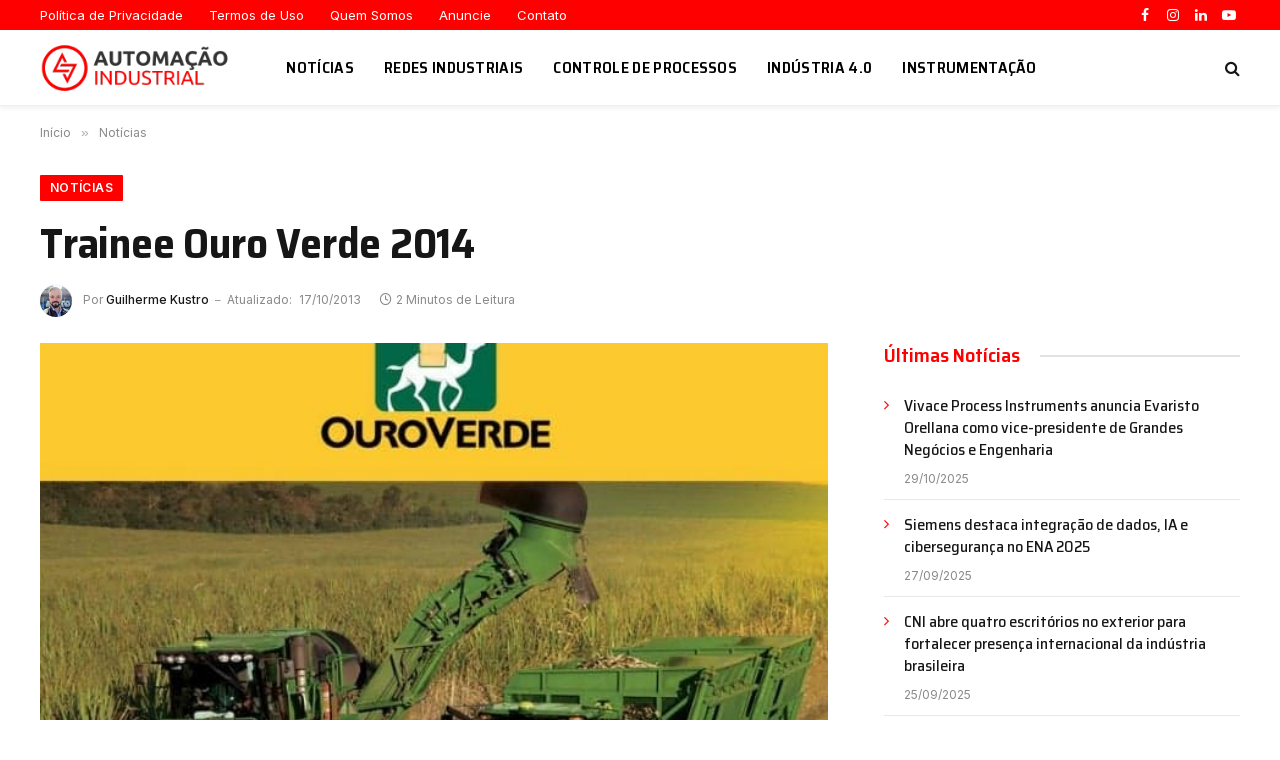

--- FILE ---
content_type: text/html; charset=utf-8
request_url: https://www.google.com/recaptcha/api2/aframe
body_size: -85
content:
<!DOCTYPE HTML><html><head><meta http-equiv="content-type" content="text/html; charset=UTF-8"></head><body><script nonce="U_jPMycO9oExWPqCb6x6HQ">/** Anti-fraud and anti-abuse applications only. See google.com/recaptcha */ try{var clients={'sodar':'https://pagead2.googlesyndication.com/pagead/sodar?'};window.addEventListener("message",function(a){try{if(a.source===window.parent){var b=JSON.parse(a.data);var c=clients[b['id']];if(c){var d=document.createElement('img');d.src=c+b['params']+'&rc='+(localStorage.getItem("rc::a")?sessionStorage.getItem("rc::b"):"");window.document.body.appendChild(d);sessionStorage.setItem("rc::e",parseInt(sessionStorage.getItem("rc::e")||0)+1);localStorage.setItem("rc::h",'1768429009105');}}}catch(b){}});window.parent.postMessage("_grecaptcha_ready", "*");}catch(b){}</script></body></html>